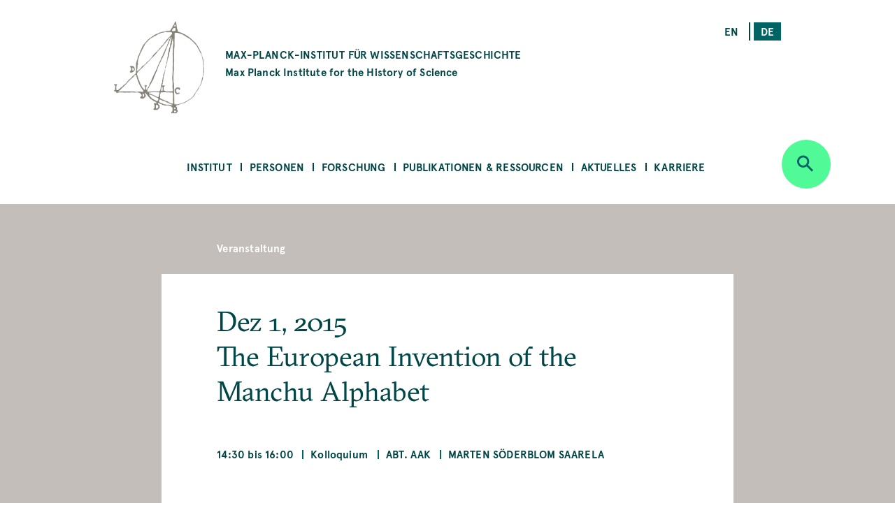

--- FILE ---
content_type: text/html; charset=UTF-8
request_url: https://www.mpiwg-berlin.mpg.de/de/content/european-invention-manchu-alphabet
body_size: 51861
content:
<!DOCTYPE html>
<html  lang="de" dir="ltr" prefix="content: http://purl.org/rss/1.0/modules/content/  dc: http://purl.org/dc/terms/  foaf: http://xmlns.com/foaf/0.1/  og: http://ogp.me/ns#  rdfs: http://www.w3.org/2000/01/rdf-schema#  schema: http://schema.org/  sioc: http://rdfs.org/sioc/ns#  sioct: http://rdfs.org/sioc/types#  skos: http://www.w3.org/2004/02/skos/core#  xsd: http://www.w3.org/2001/XMLSchema# ">
  <head>
    <meta charset="utf-8" />
<noscript><style>form.antibot * :not(.antibot-message) { display: none !important; }</style>
</noscript><script>var _paq = _paq || [];(function(){var u=(("https:" == document.location.protocol) ? "https://piwik.mpiwg-berlin.mpg.de/" : "http://piwik.mpiwg-berlin.mpg.de/");_paq.push(["setSiteId", "1"]);_paq.push(["setTrackerUrl", u+"matomo.php"]);_paq.push(["setDoNotTrack", 1]);_paq.push(["trackPageView"]);_paq.push(["setIgnoreClasses", ["no-tracking","colorbox"]]);_paq.push(["enableLinkTracking"]);var d=document,g=d.createElement("script"),s=d.getElementsByTagName("script")[0];g.type="text/javascript";g.defer=true;g.async=true;g.src=u+"matomo.js";s.parentNode.insertBefore(g,s);})();</script>
<meta name="Generator" content="Drupal 8 (https://www.drupal.org)" />
<meta name="MobileOptimized" content="width" />
<meta name="HandheldFriendly" content="true" />
<meta name="viewport" content="width=device-width, initial-scale=1.0" />
<link rel="shortcut icon" href="/themes/custom/mpiwg_theme/favicon.ico" type="image/vnd.microsoft.icon" />
<link rel="alternate" hreflang="en" href="https://www.mpiwg-berlin.mpg.de/content/european-invention-manchu-alphabet" />
<link rel="alternate" hreflang="de" href="https://www.mpiwg-berlin.mpg.de/de/content/european-invention-manchu-alphabet" />
<link rel="canonical" href="https://www.mpiwg-berlin.mpg.de/de/content/european-invention-manchu-alphabet" />
<link rel="shortlink" href="https://www.mpiwg-berlin.mpg.de/de/node/2116" />
<link rel="revision" href="https://www.mpiwg-berlin.mpg.de/de/content/european-invention-manchu-alphabet" />
<script>window.a2a_config=window.a2a_config||{};a2a_config.callbacks=[];a2a_config.overlays=[];a2a_config.templates={};</script>

    <title>The European Invention of the Manchu Alphabet | MPIWG</title>
    <link rel="stylesheet" media="all" href="/sites/default/files/css/css_oAerfnwF--juS5yD77bUJ5I3Vmf7Xi7RelEptgwxyyk.css" />
<link rel="stylesheet" media="all" href="//addtocalendar.com/atc/1.5/atc-base.css" />
<link rel="stylesheet" media="all" href="/sites/default/files/css/css_y5KBpQJAWTqezs_vw46X9b5kXITlSJMvQzRegdEuLcU.css" />
<link rel="stylesheet" media="all" href="/sites/default/files/css/css_DsnGw8rLZ-wOUxU2OCIO99gMM49WOZ5_zVHdnp6AeO8.css" />

    
<!--[if lte IE 8]>
<script src="/sites/default/files/js/js_VtafjXmRvoUgAzqzYTA3Wrjkx9wcWhjP0G4ZnnqRamA.js"></script>
<![endif]-->

  </head>
  <body class="path-node page-node-type-event">
    <a href="#main-content" class="visually-hidden focusable skip-link">
      Skip to main content
    </a>
    
      <div class="dialog-off-canvas-main-canvas" data-off-canvas-main-canvas>
    

<main>
  
<section class="completeheaders">
  <div class="stage page-header">
    <div class="grid">
      <header class="logo-type col-11_md-10_sm-11">
        <a href="https://www.mpiwg-berlin.mpg.de/de" class="grid-middle-noGutter">

          <div class="col-3">
            <img src="/themes/custom/mpiwg_theme/logo.png" />
          </div>

          <h4 class="col-9 ">
                      MAX-PLANCK-INSTITUT FÜR WISSENSCHAFTSGESCHICHTE
            <span class="text-notransform logo-name-en">Max Planck Institute for the History of Science</span>
          </h4>
        </a>
      </header>

      <div class="list__links text-right col-3_md-4_sm-0_xs-0">
  <section class="language-switcher-language-url block block-language block-language-blocklanguage-interface clearfix block-scroll" id="block-mpiwg-theme-languageswitcher" role="navigation" data-block-id="" data-sticky-label="Language switcher">
  
    

      <ul class="links"><li hreflang="en" data-drupal-link-system-path="node/2116" class="en"><a href="/content/european-invention-manchu-alphabet" class="language-link" hreflang="en" data-drupal-link-system-path="node/2116">en</a></li><li hreflang="de" data-drupal-link-system-path="node/2116" class="de is-active"><a href="/de/content/european-invention-manchu-alphabet" class="language-link active is-active" hreflang="de" data-drupal-link-system-path="node/2116">de</a></li></ul>
    </section>

</div>
    </div>
  </div>
</section>
  <nav id="navbar" role="banner">
  <div class="stage">
    <div class="navbar-header">
      <div class="mobile-language">
  <section class="language-switcher-language-url block block-language block-language-blocklanguage-interface clearfix block-scroll" id="block-mpiwg-theme-languageswitcher" role="navigation" data-block-id="" data-sticky-label="Language switcher">
  
    

      <ul class="links"><li hreflang="en" data-drupal-link-system-path="node/2116" class="en"><a href="/content/european-invention-manchu-alphabet" class="language-link" hreflang="en" data-drupal-link-system-path="node/2116">en</a></li><li hreflang="de" data-drupal-link-system-path="node/2116" class="de is-active"><a href="/de/content/european-invention-manchu-alphabet" class="language-link active is-active" hreflang="de" data-drupal-link-system-path="node/2116">de</a></li></ul>
    </section>

</div>
      
    </div>

              
  <section id="block-mpiwg-theme-ultimenumainnavigation" data-block-id="" class="block block-ultimenu block-ultimenu-blockultimenu-main clearfix block-scroll" data-sticky-label="Ultimenu: Main navigation">
  
    

      
<ul id="ultimenu-main" data-ultimenu="main" class="ultimenu ultimenu--main ultimenu--htb ultimenu--horizontal ultimenu--basic menu nav navbar-nav"><li class="ultimenu__item uitem has-ultimenu"><a href="/de/institut" class="ultimenu__link" target="" data-drupal-link-system-path="node/4392">Institut</a><section class="ultimenu__flyout"><div class="ultimenu__flyout__item"><section id="block-institute" data-block-id="" class="block block-block-content block-block-content8bcdeb47-6e27-4f41-8f25-ae81cf897232 huge-module block-scroll" data-sticky-label="Institut"><div class='content_lists'><header class=""><h3 class="color-grey100 block-title">Institut</h3></header><section class=" "><p>Das MPIWG in Berlin ist eines von mehr als 80 Forschungsinstituten der MPG und wurde 1994 gegründet. Auf der Grundlage einer historischen Epistemologie wird untersucht, wie sich neue Kategorien des Denkens, des Beweisens und der Erfahrung in der Geschichte herausgebildet haben.</p></section></div></section><div class="ultimenusub ultimenusub--main-institut form-group"><ul class="menu nav navbar-nav"><li><a href="/de/institut/ueber-das-institut" class="internal" data-drupal-link-system-path="node/1">Über das Institut</a></li><li><a href="/de/institut/ueber-die-max-planck-gesellschaft" class="internal" target="" data-drupal-link-system-path="node/7615">Über die Max-Planck-Gesellschaft</a></li><li><a href="/de/library" class="internal" target="" data-drupal-link-system-path="node/12">Bibliothek</a></li><li><a href="/de/institut/gleichstellung" class="internal" target="" data-drupal-link-system-path="node/14">Gleichstellung</a></li><li><a href="/de/institut/schwerbehinderung" class="internal" target="" data-drupal-link-system-path="node/7822">Schwerbehinderung</a></li><li><a href="/de/node/14702" class="internal" target="" data-drupal-link-system-path="node/14702">Nachhaltigkeit</a></li><li><a href="/de/institut/anfahrt" class="internal" target="" data-drupal-link-system-path="node/4181">Anfahrt</a></li><li><a href="/de/institut/kontakt" class="internal" target="" data-drupal-link-system-path="node/971">Kontakt </a></li></ul></div></div></section></li><li class="ultimenu__item uitem has-ultimenu"><a href="/de/personen" class="ultimenu__link" target="" data-drupal-link-system-path="node/4393">Personen</a><section class="ultimenu__flyout"><div class="ultimenu__flyout__item"><section id="block-people" data-block-id="" class="block block-block-content block-block-content31bb1225-8320-4918-b760-37a485c108f9 huge-module block-scroll" data-sticky-label="Personen"><div class='content_lists'><header class=""><h3 class="color-grey100 block-title">Personen</h3></header><section class=" "><p>Zum Max-Planck-Institut für Wissenschaftsgeschichte gehören Wissenschaftler*innen und Mitarbeiter*innen aus allen Abteilungen und Forschungsgruppen sowie das Verwaltungsteam, der IT-Support, die Bibliothek, die Digital-Humanities-Gruppe, und das Wissenschaftskommunikation- und -management Team.</p></section></div></section><div class="ultimenusub ultimenusub--main-personen form-group"><ul class="menu nav navbar-nav"><li><a href="/de/personen/mitarbeiterinnen-und-mitarbeiter" class="internal" target="" data-drupal-link-system-path="node/3331">Mitarbeiterinnen &amp; Mitarbeiter</a></li><li><a href="/de/personen/artists-in-residence" class="internal" target="" data-drupal-link-system-path="node/1825">Artists in Residence</a></li><li><a href="/de/personen/journalists-in-residence" class="internal" target="" data-drupal-link-system-path="node/1826">Journalists in Residence</a></li><li><a href="/de/personen/alumni?start=2015-09-01&amp;end=2030-08-31" class="internal" target="" data-drupal-link-query="{&quot;end&quot;:&quot;2030-08-31&quot;,&quot;start&quot;:&quot;2015-09-01&quot;}" data-drupal-link-system-path="node/4029">Alumni (Seit 2015)</a></li></ul></div></div></section></li><li class="ultimenu__item uitem has-ultimenu"><a href="/de/forschung" class="ultimenu__link" target="" data-drupal-link-system-path="node/4394">Forschung</a><section class="ultimenu__flyout"><div class="ultimenu__flyout__item"><section id="block-research" data-block-id="" class="block block-block-content block-block-content1d6dea6d-256d-41f8-8027-09595f0fa25c huge-module block-scroll" data-sticky-label="Forschung"><div class='content_lists'><header class=""><h3 class="color-grey100 block-title">Forschung</h3></header><section class=" "><p>Das Max-Planck-Institut für Wissenschaftsgeschichte umfasst drei Abteilungen unter der Leitung von Etienne Benson und Dagmar Schäfer.</p><p>&nbsp;</p><p>Außerdem gibt es Forschungsgruppen, mit jeweils einem/r Nachwuchsgruppenleiter*in an der Spitze.</p><p>&nbsp;</p><p>Zu dem Institut gehört auch eine Digital-Humanities-Gruppe, und es unterhält darüber hinaus Kooperationen in Forschung und Lehre mit anderen Instituten auf der ganzen Welt.</p></section></div></section><div class="ultimenusub ultimenusub--main-forschung form-group"><ul class="menu nav navbar-nav"><li><a href="/de/forschung/abteilung/knowledge-systems-collective-life" class="internal" target="" title="Abteilung KSCL" data-drupal-link-system-path="node/8862">Abt: Knowledge Systems and Collective Life </a></li><li><a href="/de/forschung/abteilung/artifacts-action-knowledge" class="internal" target="" title="Abteilung AAK" data-drupal-link-system-path="node/6">Abt: Artifacts, Action, Knowledge</a></li><li><a href="" class="divider internal" target="" title="Research Groups">RGs</a></li><li><a href="/de/node/15303" class="internal" target="" data-drupal-link-system-path="node/15303">FG: Astral Sciences in Trans-Regional Asia (ASTRA)</a></li><li><a href="/de/node/6562" class="internal" target="" data-drupal-link-system-path="node/6562">FG: China im Weltsystem der Wissenschaft</a></li><li><a href="/de/node/5071" class="internal" target="" title="Max-Planck-Forschungsgruppe" data-drupal-link-system-path="node/5071">FG: Premodern Sciences of Soul &amp; Body</a></li><li><a href="" class="divider internal" target="">-</a></li><li><a href="/de/node/18" class="internal" target="" data-drupal-link-system-path="node/18">Digital Humanities Team</a></li><li><a href="/de/research/departments/imprs" class="internal" target="" data-drupal-link-system-path="node/7929">International Max Planck Research School</a></li><li><a href="/de/kooperationen" class="internal" target="" data-drupal-link-system-path="node/19">Kooperationen</a></li><li><a href="/de/forschung/doktoranden" class="internal" target="" title="Predoctoral Fellows" data-drupal-link-system-path="node/4039">Doktorand*innen</a></li><li><a href="/de/node/4105" class="internal" target="" data-drupal-link-system-path="node/4105">Alle Projekte</a></li><li><a href="/de/forschung/archiv" class="internal" target="" data-drupal-link-system-path="node/2832">Ehemalige Abteilungen &amp; Forschungsgruppen </a></li></ul></div></div></section></li><li class="ultimenu__item uitem has-ultimenu"><a href="/de/publikationen-ressourcen" class="ultimenu__link" target="" data-drupal-link-system-path="node/4405">Publikationen &amp; Ressourcen</a><section class="ultimenu__flyout"><div class="ultimenu__flyout__item"><section id="block-publicationsandresources" data-block-id="" class="block block-block-content block-block-contentfc16010b-2f26-469f-8d3e-6a0ee47dabc2 huge-module block-scroll" data-sticky-label="Publikationen &amp; Ressourcen"><div class='content_lists'><header class=""><h3 class="color-grey100 block-title">Publikationen &amp; Ressourcen</h3></header><section class=" "><p>Das MPIWG stellt in dieser Rubrik Forschungsergebnisse der wissenschaftlichen und allgemeinen Öffentlichkeit bereit und macht elektronische Quellen aus der Wissenschaftsgeschichte zugänglich.</p><p>&nbsp;</p><p>Sie ist eine Plattform für laufende Forschungsprojekte, die digitale Werkzeuge entwickeln und informiert über die Open-Access-Policy des Instituts.</p><p>&nbsp;</p><p>Die Forschungsergebnisse des Instituts werden der breiten Öffentlichkeit auch durch Feature Stories und Mediatheksbeiträgen zugänglich gemacht.</p></section></div></section><div class="ultimenusub ultimenusub--main-publikationen--ressourcen form-group"><ul class="menu nav navbar-nav"><li><a href="/de/publikationen-ressourcen/publikationen" class="internal" target="" title="Books, Articles, and Preprints" data-drupal-link-system-path="node/4000">Publikationen</a></li><li><a href="/de/publikationen-ressourcen/digitale-ressourcen" class="internal" target="" data-drupal-link-system-path="node/3840">Digitale Ressourcen</a></li><li><a href="/de/publikationen-ressourcen/mediathek" class="internal" target="" data-drupal-link-system-path="node/3131">Mediathek</a></li><li><a href="/de/publikationen-ressourcen/arbeitsberichte" class="internal" target="" data-drupal-link-system-path="node/978">Arbeitsberichte</a></li><li><a href="/de/publikationen-ressourcen/featurestories" class="internal" target="" data-drupal-link-system-path="node/4006">Feature Stories</a></li><li><a href="/de/open-access-FAQs" class="internal" target="" data-drupal-link-system-path="node/28">Über Open Access</a></li></ul></div></div></section></li><li class="ultimenu__item uitem has-ultimenu"><a href="/de/aktuelles" class="ultimenu__link" target="" data-drupal-link-system-path="node/4406">Aktuelles</a><section class="ultimenu__flyout"><div class="ultimenu__flyout__item"><section id="block-newsandevents" data-block-id="" class="block block-block-content block-block-content199bbce7-e5ee-42fe-8de8-d353c09c59a3 huge-module block-scroll" data-sticky-label="Aktuelles"><div class='content_lists'><header class=""><h3 class="color-grey100 block-title">Aktuelles</h3></header><section class=" "><p>Das Max-Planck-Institut für Wissenschaftsgeschichte veröffentlicht aktuelle Nachrichten, unter anderem Calls for Papers, Stellenangebote und Stipendienausschreibungen. Die Rubrik zu Presse und Medien informiert über die nationale und internationale Medienrepräsentanz des MPIWG und über eigene Pressemitteilungen. Informationen zu unseren öffentlichen Veranstaltungen wie Kolloquien, Seminaren und Workshops finden Sie auf unserer Veranstaltungsseite.</p></section></div></section><div class="ultimenusub ultimenusub--main-aktuelles form-group"><ul class="menu nav navbar-nav"><li><a href="/de/aktuelles/veranstaltungen" class="internal" target="" data-drupal-link-system-path="node/3207">Veranstaltungen</a></li><li><a href="/de/aktuelles/nachrichten" class="internal" target="" data-drupal-link-system-path="node/4023">Nachrichten</a></li><li><a href="/de/aktuelles/medien-presse/pressemitteilungen" class="internal" target="" data-drupal-link-system-path="node/2882">Pressemitteilungen</a></li><li><a href="/de/aktuelles/medien-presse/in-den-medien" class="internal" target="" title="Medien" data-drupal-link-system-path="node/2880">In den Medien</a></li></ul></div></div></section></li><li class="ultimenu__item uitem has-ultimenu"><a href="/de/aktuelles/karriere" class="ultimenu__link" target="" data-drupal-link-system-path="node/12826">Karriere</a><section class="ultimenu__flyout"><div class="ultimenu__flyout__item"><section id="block-career" data-block-id="" class="block block-block-content block-block-content08eca134-5f80-4510-b763-7a127e688cb5 huge-module block-scroll" data-sticky-label="Karriere"><div class='content_lists'><header class=""><h3 class="color-grey100 block-title">Karriere</h3></header><section class=" "><div class="contextual-region paragraph paragraph--type--text paragraph--view-mode--default"><div class="field field--name-field-text field--type-text-long field--label-hidden"><div class="field--item"><div class="contextual-region paragraph paragraph--type--text paragraph--view-mode--default"><div class="field field--name-field-text field--type-text-long field--label-hidden"><div class="field--item"><div class="contextual-region paragraph paragraph--type--text paragraph--view-mode--default"><div class="field field--name-field-text field--type-text-long field--label-hidden"><div class="field--item"><div class="contextual-region paragraph paragraph--type--text paragraph--view-mode--default"><div class="field field--name-field-text field--type-text-long field--label-hidden"><div class="field--item"><div class="contextual-region paragraph paragraph--type--text paragraph--view-mode--default"><div class="field field--name-field-text field--type-text-long field--label-hidden"><div class="field--item"><div class="contextual-region paragraph paragraph--type--text paragraph--view-mode--default"><div class="field field--name-field-text field--type-text-long field--label-hidden"><div class="field--item"><p class="text-align-left">Das MPIWG stellt in dieser Rubrik vor, welche unterschiedlichen Möglichkeiten es für eine Tätigkeit gibt. Sie informiert über aktuelle Ausschreibungen für Stellen und Stipendien, erläutert die Rahmenbedingungen der einzelnen Tätigkeitsprofile, stellt Sonderprogramme vor und beschreibt das professionelle Arbeitsumfeld am Institut.</p></div></div></div></div></div></div></div></div></div></div></div></div></div></div></div></div></div></div></section></div></section><div class="ultimenusub ultimenusub--main-karriere form-group"><ul class="menu nav navbar-nav"><li><a href="/de/aktuelles/karriere/stellenangebote" class="internal" target="" data-drupal-link-system-path="node/3">Stipendien und Stellenangebote </a></li><li><a href="" class="divider internal" target="">–</a></li><li><a href="/de/aktuelles/karriere/stellen" class="internal" target="" data-drupal-link-system-path="node/15076">Über Stellen am Institut </a></li><li><a href="/de/aktuelles/karriere/stipendienprogramm" class="internal" target="" data-drupal-link-system-path="node/15218">Stipendienprogramm</a></li><li><a href="/de/aktuelles/karriere/forschungsaufenthalte" class="internal" target="" data-drupal-link-system-path="node/15219">Forschungsaufenthalte</a></li><li><a href="/de/aktuelles/karriere/journalist-programm" class="internal" target="" data-drupal-link-system-path="node/15220"> Journalist-in-Residence Fellowships</a></li><li><a href="/de/aktuelles/karriere/artist-programm" class="internal" target="" data-drupal-link-system-path="node/15221">Artist-in-Residence Fellowships </a></li><li><a href="" class="divider internal" target="">–</a></li><li><a href="/de/aktuelles/karriere/arbeiten-am-mpiwg" class="internal" target="" data-drupal-link-system-path="node/15222">Arbeiten am MPIWG</a></li></ul></div></div></section></li></ul>
    </section>


    
          <div class="button_round--description">
        <button id="search-modal-trigger" class="button button_round bg-neongruen" data-toggle="dropdown" aria-label="Open search" aria-expanded="false">
          <i class="icon-lupe" aria-hidden="true"></i>
        </button>
      </div>
      <nav id="search-dropdown" class="nav_accordeon nav_search-and-keywords font-apercu search-dropdown search-dropdown--hidden" aria-labelledby="dLabel">
        <div class="search-and-keywords-inner">
          <div class="nav_accordeon__list bg-neongruen color-dunkelgruen">
            
  
<div class="views-element-container block block-views block-views-blocksearch-and-keywords-search-and-keywords-block" id="block-views-block-search-and-keywords-search-and-keywords-block" data-block-id="" data-sticky-label="Search and Keywords">
  
    <div class="grid-center">
    <div class="col-10">
      <h2>Search and Keywords</h2>
    </div>
  </div>
    

  	<div class="form-group"><div class="view clearfix view-search-and-keywords view-id-search_and_keywords view-display-id-search_and_keywords_block js-view-dom-id-a28d3ebd950888762487233969783993d3dd11ff84e75c9b20757b4ec8fc156d">
  
    
  
      <div class="view-filters">
      <form class="views-exposed-form bef-exposed-form grid-center" data-drupal-selector="views-exposed-form-search-and-keywords-search-and-keywords-block" action="/de/content/european-invention-manchu-alphabet" method="get" id="views-exposed-form-search-and-keywords-search-and-keywords-block" accept-charset="UTF-8">
  <div class="col-7_xs-8 form-item js-form-item form-type-search-api-autocomplete js-form-type-search-api-autocomplete form-item-search-api-fulltext js-form-item-search-api-fulltext form-no-label">
  
  
  
  <input placeholder="Search" data-drupal-selector="edit-search-api-fulltext" data-search-api-autocomplete-search="search_and_keywords_1" class="form-autocomplete form-text" data-autocomplete-path="/de/search_api_autocomplete/search_and_keywords_1?display=search_and_keywords_block&amp;arguments%5B0%5D&amp;filter=search_api_fulltext" type="text" id="edit-search-api-fulltext" name="search_api_fulltext" value="" size="30" maxlength="128" />

    
  
  </div>
<div class="col-3_xs-2"><div class="button button-search button_square bg-dunkelgruen color-neongruen"><i class="icon-lupe"></i></div></div><div class="col-10 form-item js-form-item form-type-select js-form-type-select form-item-bundle-item js-form-item-bundle-item">
      <label for="edit-bundle-item" class="control-label">Type</label>
  
  
  
  <div class="select-wrapper"><select data-drupal-selector="edit-bundle-item" id="edit-bundle-item" name="bundle_item" class="form-select form-control"><option
            value="All" selected="selected">- Alle -</option><option
            value="event">Veranstaltung</option><option
            value="article">Article</option><option
            value="book">Book</option><option
            value="department_research_groups">Department and Research Groups</option><option
            value="feature_story">Feature Story</option><option
            value="job_position">Job Position</option><option
            value="news">Aktuelles</option><option
            value="page">Page</option><option
            value="podcast">Podcast</option><option
            value="preprint">Preprint</option><option
            value="project">Project</option><option
            value="research_report">Research Report</option><option
            value="video">Video</option><option
            value="website">Website</option><option
            value="scholar_profile">Profile</option></select></div>

    
  
  </div>
<div class="col-5_md-5_xs-10 fieldgroup form-composite js-form-item form-item js-form-wrapper form-wrapper fieldset" data-drupal-selector="edit-sm-aggregated-field" id="edit-sm-aggregated-field--wrapper">
      <h5 class="fieldset-legend pad_bottom-S">
    Disciplinary groups
  </h5>

      <div id="edit-sm-aggregated-field" class="form-checkboxes">                  <div class="form-item js-form-item form-type-checkbox js-form-type-checkbox form-item-sm-aggregated-field-1 js-form-item-sm-aggregated-field-1">
  
  
  
  <input class="col-5_md-5_xs-10 form-checkbox" data-drupal-selector="edit-sm-aggregated-field-1" type="checkbox" id="edit-sm-aggregated-field-1" name="sm_aggregated_field[1]" value="1" />

        <label for="edit-sm-aggregated-field-1" class="control-label option">Chemical &amp; Physical Sciences</label>
  
  
  </div>

                    <div class="form-item js-form-item form-type-checkbox js-form-type-checkbox form-item-sm-aggregated-field-2 js-form-item-sm-aggregated-field-2">
  
  
  
  <input class="col-5_md-5_xs-10 form-checkbox" data-drupal-selector="edit-sm-aggregated-field-2" type="checkbox" id="edit-sm-aggregated-field-2" name="sm_aggregated_field[2]" value="2" />

        <label for="edit-sm-aggregated-field-2" class="control-label option">Earth &amp; Environmental Sciences</label>
  
  
  </div>

                    <div class="form-item js-form-item form-type-checkbox js-form-type-checkbox form-item-sm-aggregated-field-4 js-form-item-sm-aggregated-field-4">
  
  
  
  <input class="col-5_md-5_xs-10 form-checkbox" data-drupal-selector="edit-sm-aggregated-field-4" type="checkbox" id="edit-sm-aggregated-field-4" name="sm_aggregated_field[4]" value="4" />

        <label for="edit-sm-aggregated-field-4" class="control-label option">Human &amp; Social Sciences</label>
  
  
  </div>

                    <div class="form-item js-form-item form-type-checkbox js-form-type-checkbox form-item-sm-aggregated-field-5 js-form-item-sm-aggregated-field-5">
  
  
  
  <input class="col-5_md-5_xs-10 form-checkbox" data-drupal-selector="edit-sm-aggregated-field-5" type="checkbox" id="edit-sm-aggregated-field-5" name="sm_aggregated_field[5]" value="5" />

        <label for="edit-sm-aggregated-field-5" class="control-label option">Life Sciences</label>
  
  
  </div>

                    <div class="form-item js-form-item form-type-checkbox js-form-type-checkbox form-item-sm-aggregated-field-6 js-form-item-sm-aggregated-field-6">
  
  
  
  <input class="col-5_md-5_xs-10 form-checkbox" data-drupal-selector="edit-sm-aggregated-field-6" type="checkbox" id="edit-sm-aggregated-field-6" name="sm_aggregated_field[6]" value="6" />

        <label for="edit-sm-aggregated-field-6" class="control-label option">Mathematics</label>
  
  
  </div>

                    <div class="form-item js-form-item form-type-checkbox js-form-type-checkbox form-item-sm-aggregated-field-7 js-form-item-sm-aggregated-field-7">
  
  
  
  <input class="col-5_md-5_xs-10 form-checkbox" data-drupal-selector="edit-sm-aggregated-field-7" type="checkbox" id="edit-sm-aggregated-field-7" name="sm_aggregated_field[7]" value="7" />

        <label for="edit-sm-aggregated-field-7" class="control-label option">Medicine &amp; Health</label>
  
  
  </div>

                    <div class="form-item js-form-item form-type-checkbox js-form-type-checkbox form-item-sm-aggregated-field-8 js-form-item-sm-aggregated-field-8">
  
  
  
  <input class="col-5_md-5_xs-10 form-checkbox" data-drupal-selector="edit-sm-aggregated-field-8" type="checkbox" id="edit-sm-aggregated-field-8" name="sm_aggregated_field[8]" value="8" />

        <label for="edit-sm-aggregated-field-8" class="control-label option">Natural Philosophy</label>
  
  
  </div>

                    <div class="form-item js-form-item form-type-checkbox js-form-type-checkbox form-item-sm-aggregated-field-9 js-form-item-sm-aggregated-field-9">
  
  
  
  <input class="col-5_md-5_xs-10 form-checkbox" data-drupal-selector="edit-sm-aggregated-field-9" type="checkbox" id="edit-sm-aggregated-field-9" name="sm_aggregated_field[9]" value="9" />

        <label for="edit-sm-aggregated-field-9" class="control-label option">Technology</label>
  
  
  </div>

      </div>

    </div>
<div class="col-5_md-5_xs-10 fieldgroup form-composite js-form-item form-item js-form-wrapper form-wrapper fieldset" data-drupal-selector="edit-sm-aggregated-field-1" id="edit-sm-aggregated-field-1--2--wrapper">
      <h5 class="fieldset-legend pad_bottom-S">
    Perspectives and Methods
  </h5>

      <div id="edit-sm-aggregated-field-1--2" class="form-checkboxes">                  <div class="form-item js-form-item form-type-checkbox js-form-type-checkbox form-item-sm-aggregated-field-1-10 js-form-item-sm-aggregated-field-1-10">
  
  
  
  <input class="col-5_md-5_xs-10 form-checkbox" data-drupal-selector="edit-sm-aggregated-field-1-10" type="checkbox" id="edit-sm-aggregated-field-1-10" name="sm_aggregated_field_1[10]" value="10" />

        <label for="edit-sm-aggregated-field-1-10" class="control-label option">Anthropocene</label>
  
  
  </div>

                    <div class="form-item js-form-item form-type-checkbox js-form-type-checkbox form-item-sm-aggregated-field-1-11 js-form-item-sm-aggregated-field-1-11">
  
  
  
  <input class="col-5_md-5_xs-10 form-checkbox" data-drupal-selector="edit-sm-aggregated-field-1-11" type="checkbox" id="edit-sm-aggregated-field-1-11" name="sm_aggregated_field_1[11]" value="11" />

        <label for="edit-sm-aggregated-field-1-11" class="control-label option">Archives &amp; Collecting</label>
  
  
  </div>

                    <div class="form-item js-form-item form-type-checkbox js-form-type-checkbox form-item-sm-aggregated-field-1-12 js-form-item-sm-aggregated-field-1-12">
  
  
  
  <input class="col-5_md-5_xs-10 form-checkbox" data-drupal-selector="edit-sm-aggregated-field-1-12" type="checkbox" id="edit-sm-aggregated-field-1-12" name="sm_aggregated_field_1[12]" value="12" />

        <label for="edit-sm-aggregated-field-1-12" class="control-label option">Digital Humanities</label>
  
  
  </div>

                    <div class="form-item js-form-item form-type-checkbox js-form-type-checkbox form-item-sm-aggregated-field-1-13 js-form-item-sm-aggregated-field-1-13">
  
  
  
  <input class="col-5_md-5_xs-10 form-checkbox" data-drupal-selector="edit-sm-aggregated-field-1-13" type="checkbox" id="edit-sm-aggregated-field-1-13" name="sm_aggregated_field_1[13]" value="13" />

        <label for="edit-sm-aggregated-field-1-13" class="control-label option">Gender</label>
  
  
  </div>

                    <div class="form-item js-form-item form-type-checkbox js-form-type-checkbox form-item-sm-aggregated-field-1-14 js-form-item-sm-aggregated-field-1-14">
  
  
  
  <input class="col-5_md-5_xs-10 form-checkbox" data-drupal-selector="edit-sm-aggregated-field-1-14" type="checkbox" id="edit-sm-aggregated-field-1-14" name="sm_aggregated_field_1[14]" value="14" />

        <label for="edit-sm-aggregated-field-1-14" class="control-label option">Globalization</label>
  
  
  </div>

                    <div class="form-item js-form-item form-type-checkbox js-form-type-checkbox form-item-sm-aggregated-field-1-15 js-form-item-sm-aggregated-field-1-15">
  
  
  
  <input class="col-5_md-5_xs-10 form-checkbox" data-drupal-selector="edit-sm-aggregated-field-1-15" type="checkbox" id="edit-sm-aggregated-field-1-15" name="sm_aggregated_field_1[15]" value="15" />

        <label for="edit-sm-aggregated-field-1-15" class="control-label option">Imperialism</label>
  
  
  </div>

                    <div class="form-item js-form-item form-type-checkbox js-form-type-checkbox form-item-sm-aggregated-field-1-16 js-form-item-sm-aggregated-field-1-16">
  
  
  
  <input class="col-5_md-5_xs-10 form-checkbox" data-drupal-selector="edit-sm-aggregated-field-1-16" type="checkbox" id="edit-sm-aggregated-field-1-16" name="sm_aggregated_field_1[16]" value="16" />

        <label for="edit-sm-aggregated-field-1-16" class="control-label option">Language</label>
  
  
  </div>

                    <div class="form-item js-form-item form-type-checkbox js-form-type-checkbox form-item-sm-aggregated-field-1-17 js-form-item-sm-aggregated-field-1-17">
  
  
  
  <input class="col-5_md-5_xs-10 form-checkbox" data-drupal-selector="edit-sm-aggregated-field-1-17" type="checkbox" id="edit-sm-aggregated-field-1-17" name="sm_aggregated_field_1[17]" value="17" />

        <label for="edit-sm-aggregated-field-1-17" class="control-label option">Material Culture</label>
  
  
  </div>

                    <div class="form-item js-form-item form-type-checkbox js-form-type-checkbox form-item-sm-aggregated-field-1-18 js-form-item-sm-aggregated-field-1-18">
  
  
  
  <input class="col-5_md-5_xs-10 form-checkbox" data-drupal-selector="edit-sm-aggregated-field-1-18" type="checkbox" id="edit-sm-aggregated-field-1-18" name="sm_aggregated_field_1[18]" value="18" />

        <label for="edit-sm-aggregated-field-1-18" class="control-label option">Media</label>
  
  
  </div>

                    <div class="form-item js-form-item form-type-checkbox js-form-type-checkbox form-item-sm-aggregated-field-1-19 js-form-item-sm-aggregated-field-1-19">
  
  
  
  <input class="col-5_md-5_xs-10 form-checkbox" data-drupal-selector="edit-sm-aggregated-field-1-19" type="checkbox" id="edit-sm-aggregated-field-1-19" name="sm_aggregated_field_1[19]" value="19" />

        <label for="edit-sm-aggregated-field-1-19" class="control-label option">Observation &amp; Experiment</label>
  
  
  </div>

                    <div class="form-item js-form-item form-type-checkbox js-form-type-checkbox form-item-sm-aggregated-field-1-20 js-form-item-sm-aggregated-field-1-20">
  
  
  
  <input class="col-5_md-5_xs-10 form-checkbox" data-drupal-selector="edit-sm-aggregated-field-1-20" type="checkbox" id="edit-sm-aggregated-field-1-20" name="sm_aggregated_field_1[20]" value="20" />

        <label for="edit-sm-aggregated-field-1-20" class="control-label option">Philosophy</label>
  
  
  </div>

                    <div class="form-item js-form-item form-type-checkbox js-form-type-checkbox form-item-sm-aggregated-field-1-21 js-form-item-sm-aggregated-field-1-21">
  
  
  
  <input class="col-5_md-5_xs-10 form-checkbox" data-drupal-selector="edit-sm-aggregated-field-1-21" type="checkbox" id="edit-sm-aggregated-field-1-21" name="sm_aggregated_field_1[21]" value="21" />

        <label for="edit-sm-aggregated-field-1-21" class="control-label option">Politics</label>
  
  
  </div>

                    <div class="form-item js-form-item form-type-checkbox js-form-type-checkbox form-item-sm-aggregated-field-1-22 js-form-item-sm-aggregated-field-1-22">
  
  
  
  <input class="col-5_md-5_xs-10 form-checkbox" data-drupal-selector="edit-sm-aggregated-field-1-22" type="checkbox" id="edit-sm-aggregated-field-1-22" name="sm_aggregated_field_1[22]" value="22" />

        <label for="edit-sm-aggregated-field-1-22" class="control-label option">Practical Knowledge</label>
  
  
  </div>

                    <div class="form-item js-form-item form-type-checkbox js-form-type-checkbox form-item-sm-aggregated-field-1-23 js-form-item-sm-aggregated-field-1-23">
  
  
  
  <input class="col-5_md-5_xs-10 form-checkbox" data-drupal-selector="edit-sm-aggregated-field-1-23" type="checkbox" id="edit-sm-aggregated-field-1-23" name="sm_aggregated_field_1[23]" value="23" />

        <label for="edit-sm-aggregated-field-1-23" class="control-label option">Rationality</label>
  
  
  </div>

                    <div class="form-item js-form-item form-type-checkbox js-form-type-checkbox form-item-sm-aggregated-field-1-24 js-form-item-sm-aggregated-field-1-24">
  
  
  
  <input class="col-5_md-5_xs-10 form-checkbox" data-drupal-selector="edit-sm-aggregated-field-1-24" type="checkbox" id="edit-sm-aggregated-field-1-24" name="sm_aggregated_field_1[24]" value="24" />

        <label for="edit-sm-aggregated-field-1-24" class="control-label option">Religion</label>
  
  
  </div>

                    <div class="form-item js-form-item form-type-checkbox js-form-type-checkbox form-item-sm-aggregated-field-1-25 js-form-item-sm-aggregated-field-1-25">
  
  
  
  <input class="col-5_md-5_xs-10 form-checkbox" data-drupal-selector="edit-sm-aggregated-field-1-25" type="checkbox" id="edit-sm-aggregated-field-1-25" name="sm_aggregated_field_1[25]" value="25" />

        <label for="edit-sm-aggregated-field-1-25" class="control-label option">Sound</label>
  
  
  </div>

                    <div class="form-item js-form-item form-type-checkbox js-form-type-checkbox form-item-sm-aggregated-field-1-26 js-form-item-sm-aggregated-field-1-26">
  
  
  
  <input class="col-5_md-5_xs-10 form-checkbox" data-drupal-selector="edit-sm-aggregated-field-1-26" type="checkbox" id="edit-sm-aggregated-field-1-26" name="sm_aggregated_field_1[26]" value="26" />

        <label for="edit-sm-aggregated-field-1-26" class="control-label option">Technology</label>
  
  
  </div>

                    <div class="form-item js-form-item form-type-checkbox js-form-type-checkbox form-item-sm-aggregated-field-1-27 js-form-item-sm-aggregated-field-1-27">
  
  
  
  <input class="col-5_md-5_xs-10 form-checkbox" data-drupal-selector="edit-sm-aggregated-field-1-27" type="checkbox" id="edit-sm-aggregated-field-1-27" name="sm_aggregated_field_1[27]" value="27" />

        <label for="edit-sm-aggregated-field-1-27" class="control-label option">Text Culture</label>
  
  
  </div>

                    <div class="form-item js-form-item form-type-checkbox js-form-type-checkbox form-item-sm-aggregated-field-1-28 js-form-item-sm-aggregated-field-1-28">
  
  
  
  <input class="col-5_md-5_xs-10 form-checkbox" data-drupal-selector="edit-sm-aggregated-field-1-28" type="checkbox" id="edit-sm-aggregated-field-1-28" name="sm_aggregated_field_1[28]" value="28" />

        <label for="edit-sm-aggregated-field-1-28" class="control-label option">Transnational</label>
  
  
  </div>

                    <div class="form-item js-form-item form-type-checkbox js-form-type-checkbox form-item-sm-aggregated-field-1-29 js-form-item-sm-aggregated-field-1-29">
  
  
  
  <input class="col-5_md-5_xs-10 form-checkbox" data-drupal-selector="edit-sm-aggregated-field-1-29" type="checkbox" id="edit-sm-aggregated-field-1-29" name="sm_aggregated_field_1[29]" value="29" />

        <label for="edit-sm-aggregated-field-1-29" class="control-label option">Visual Culture</label>
  
  
  </div>

      </div>

    </div>
	<div class="col-10 text-right form-actions form-group js-form-wrapper form-wrapper" data-drupal-selector="edit-actions" id="edit-actions"><input class="bg-dunkelgruen color-neongruen button js-form-submit form-submit" data-drupal-selector="edit-submit-search-and-keywords" type="submit" id="edit-submit-search-and-keywords" value="Apply" /></div>


</form>

    </div>
  
  
  
          </div>
</div>

</div>


          </div>
        </div>
      </nav>
      </div>
</nav>

        <section class="scroll-content">
      <div role="content" class="main-container">
          <div class = "tabs">
    <div class = "container">
      

    </div>
  </div>



<section>
    
    
    
    
        <a id = "main-content"></a>
    
  <div data-drupal-messages-fallback class="hidden"></div><article data-history-node-id="2116" class="node node--type-event node--view-mode-full clearfix">
  
    

  <div>
    <div class="content-panel-header mar_bottom-XL">
  <div class="block-region-header"><section data-block-id="9104a15b-50be-4aed-bf50-41f8e0fb601a" class="block block-ctools block-entity-viewnode clearfix block-scroll" data-sticky-label="Header">
  
    

      
<header class="stage stage__news">
  <div class="stage_wrapper grid">
    <div data-push-left="off-1" class="bg-white stage_content color-basecolor col-12">
      <div class="news__wrapper">
        <div class="h4 color-white">
          Veranstaltung
        </div>
        <h2>
          Dez 1, 2015<br />
          <span class="field field--name-title field--type-string field--label-hidden">The European Invention of the Manchu Alphabet</span>

        </h2>
        <div class="list__links">
          <ul>
                          <li class="item event-time-period"><span>14:30 bis 16:00</span></li>                        <li class="item"><span>
      Kolloquium
  </span></li>            <li class="item"><span><a href="/de/forschung/abteilung/artifacts-action-knowledge" class="internal" hreflang="de">Abt. AAK</a></span></li>             <li class="item"><span><span><a href="/people/msaarela" class="internal" hreflang="und">Marten Söderblom Saarela</a></span></span></li>           </ul>
        </div>
        <div class="list-content">
          
           <div class="field field--name-field-event-organiser field--type-entity-reference-revisions field--label-above"><div class="field--label">Organisatoren</div><ul class="list__links"><li class="field--item"><span><span><a href="/people/msiebert" class="internal" hreflang="und">Martina Siebert</a></span></span></li><li class="field--item"><span><span><a href="/people/ebrock" class="internal" hreflang="und">Emily Brock</a></span></span></li></ul></div>                                   
        <div class="field">
      <div class="field--label">Adresse</div>
      <div class="field--item"><p class="address" translate="no">
        Max-Planck-Institut für Wissenschaftsgeschichte,
        Boltzmannstraße 22,
            14195 Berlin,
    Deutschland
</p>
</div>
  </div>


  
                    
          
          
      <div class="paragraph paragraph--type--links paragraph--view-mode--default paragraph-links related_content grid-center snippet small_typography bg-grey15">
  <div class = "col-14 grid-center related-inner">
          <div class = "group_links_left col-12">
        
      
  <div class="paragraph paragraph--type--group-links paragraph--view-mode--default paragraph-links related_content grid-center snippet small_typography bg-grey15 ">
    <div class = "col-14 grid-center related-inner">
        <h5>Kontakt/Link</h5>
          <a  class="internal group-link multiline" href="/de/node/4086" >
          Programm
      </a>
    
    </div>
  </div>

  
      </div>
          </div>
</div>

  
          
        </div>
        <div class="event-share-buttons-wrapper">
          <span class="event-add-to-calendar">
            <i class="icon-calendar icon_space-right"></i>
              <span>2015-12-01T14:30:00<span class="addtocalendar" data-calendars="iCalendar, Google Calendar, Outlook, " data-secure="auto"><a class="atcb-link">SAVE IN I-CAL</a>
<var class="atc_event"><var class="atc_date_start">2015-12-01 14:30:00</var>
<var class="atc_date_end">2015-12-01 16:00:00</var>
<var class="atc_title">The European Invention of the Manchu Alphabet</var>
<var class="atc_description"></var>
<var class="atc_location"> </var>
<var class="atc_organizer">Martina SiebertEmily Brock</var>
<var class="atc_organizer_email">Martina SiebertEmily Brock</var>
<var class="atc_timezone">Europe/Berlin</var>
<var class="atc_privacy">public</var>
</var></span>
</span>


          </span>
          <span class="event-addtoany">
            <a href="#" class="button_share button bg-neongruen" role="button" aria-expanded="false" aria-label="Share on social media">
              <i class="icon-share color-dunkelgruen" aria-hidden="true"></i>
            </a>
            <span class="a2a_kit a2a_kit_size_32 addtoany_list" data-a2a-url="https://www.mpiwg-berlin.mpg.de/de/content/european-invention-manchu-alphabet" data-a2a-title="The European Invention of the Manchu Alphabet"><a class="a2a_button_facebook"></a><a class="a2a_button_twitter"></a></span>
          </span>
        </div>
      </div>
    </div>
  </div>
</header>

    </section>
</div>
</div>
<div class="content-panel-main">
  <div class="clearfix">
    
  </div>
  <div class="clearfix">
    <div class="block-region-content">
<section class="views-element-container block huge-module block-scroll" data-block-id="3cb65a72-7df5-42a8-b462-e9ec17b20626">
  <div class='content_lists content_lists__video'>
    
        

          	<div class="form-group"><div class="row view view-video view-id-video view-display-id-event_video_list js-view-dom-id-b521f94f3393a5776dabe63106b2183e8c7689cd9407e9f422a442fe4adf56fe grid-center">
  
    
  
  
  
  
          </div>
</div>

    
      </div>
</section>

<section class="views-element-container block block-views block-views-blockpodcast-block-3 huge-module block-scroll" data-block-id="f2b0a96d-a2d9-4c3c-94a4-682d522669bc">
  <div class='content_lists grid-center'>
    
        

          <section class="col-10_md-12_xs-14 ">
        	<div class="form-group"><div class="grid-center view view-podcast view-id-podcast view-display-id-block_3 js-view-dom-id-84252e856ca905874823673ce1bcc15e1599dd6feaace5ade41a4cad36431600">
  
    
  
  
  
  
      



  
  
  
    
  </div>
</div>


              </section>
    

  </div>
</section>
</div>
  </div>
  <div class="clearfix">
    
  </div>
</div>
<div class="content-panel-footer">
  
</div>

  </div>
</article>


  </section>

      </div>
    </section>
  
  <footer class="footer footer__site bg-dunkelgruen color-white mar_top_XL" role="footer">
  <div class="grid-center footer-inner">
    <div class="col-3_md-3 text-right footer__social">
      
  
<section class="block-social-media">
  
  

      

<ul class="social-icons-wrap">
      <li>
          <a href="https://bsky.app/profile/mpiwg.bsky.social" aria-label="Like Us on Bluesky"><span class="fa-brands fa-bluesky fa-lg"></span></a>
    
        </li>
      <li>
          <a href="https://www.facebook.com/MPIWGBerlin/"  aria-label="Like Us on Facebook" title="Like Us on Facebook" >
        <span class='fab fa-facebook fa-lg'></span>
      </a>
    
        </li>
      <li>
          <a href="https://www.linkedin.com/company/270822"  >
        <span class='fab fa-linkedin fa-lg'></span>
      </a>
    
        </li>
      <li>
          <a href="https://www.youtube.com//channel/UCYOMC0w14oisSJ58ZEbI-pg"  aria-label="Follow Us on YouTube" title="Follow Us on YouTube" >
        <span class='fab fa-youtube fa-lg'></span>
      </a>
    
        </li>
  </ul>

  </section>


    </div>
    <div class="col-11_md-11_xs-14 grid-center">
      <div class="col-6_md-7_xs-7 grid-left">
        
  <nav role="navigation" aria-labelledby="block-mpiwg-theme-footer-menu" id="block-mpiwg-theme-footer" data-block-id="" class="col-7_xs-12">
          
  
      
              <ul>
                            <li>
        <a href="/de/institut/kontakt" class="internal" target="" data-drupal-link-system-path="node/971">Kontakt</a>
                  </li>
                        <li>
        <a href="/de/page/sitemap" class="internal" target="" data-drupal-link-system-path="node/4180">Überblick zu Sitemap</a>
                  </li>
                        <li>
        <a href="/de/page/impressum" class="internal" target="" data-drupal-link-system-path="node/7367">Impressum</a>
                  </li>
                        <li>
        <a href="/de/page/datenschutz" class="internal" target="" data-drupal-link-system-path="node/5002">Datenschutz</a>
                  </li>
                        <li>
        <a href="/de/erklaerung-zur-barrierefreiheit" class="internal" target="" data-drupal-link-system-path="node/22110">Barrierefreiheit</a>
                  </li>
        </ul>
  


  </nav>
<nav role="navigation" aria-labelledby="block-mpiwg-theme-intern-menu" id="block-mpiwg-theme-intern" data-block-id="" class="col-7_xs-12">

    
    <div class="h5">
    Intern:
  </div>
    
      
              <ul>
                            <li>
        <a href="https://intranet.mpiwg-berlin.mpg.de/" class="external" target="_blank">Intranet</a>
                  </li>
                        <li>
        <a href="https://webmail.mpiwg-berlin.mpg.de/appsuite/" class="external" target="_blank">Webmail</a>
                  </li>
                        <li>
        <a href="https://welcome.mpiwg-berlin.mpg.de/" class="external" target="_blank">Welcome Page</a>
                  </li>
                        <li>
        <a href="https://www.mpiwg-berlin.mpg.de/library" class="internal" target="">Bibliothek</a>
                  </li>
        </ul>
  


  </nav>


      </div>
      <div class="col-6_xs-7 grid-center footer-logo-wrapper">
        <div class="col-8_md-10 footer__logo text-right">
          <p>Ein Institut der<br>Max-Planck-Gesellschaft zur Förderung<br>der Wissenschaften e.V. 
</p>
        </div>
        <div class="col-4_md-4 footer__logo">
          <a href="https://www.mpg.de/de">
            <img class="img-responsive" src="/themes/custom/mpiwg_theme/assets/images/max-planck-logo.svg">
          </a>
        </div>
      </div>
    </div>
  </div>
</footer>
</main>

  </div>

    <button data-ultimenu-button="#ultimenu-main" class="button button--ultimenu" aria-label="Menu" value="Menu"><span class="bars">Menu</span></button>
    <script type="application/json" data-drupal-selector="drupal-settings-json">{"path":{"baseUrl":"\/","scriptPath":null,"pathPrefix":"de\/","currentPath":"node\/2116","currentPathIsAdmin":false,"isFront":false,"currentLanguage":"de"},"pluralDelimiter":"\u0003","suppressDeprecationErrors":true,"ajaxPageState":{"libraries":"addtoany\/addtoany.front,addtocalendar\/base,better_exposed_filters\/general,classy\/base,classy\/messages,core\/html5shiv,core\/normalize,feature_search_and_keywords\/block_search_and_keywords,matomo\/matomo,mpiwg_theme\/carousel,mpiwg_theme\/choices,mpiwg_theme\/global-styling,mpiwg_theme\/view_more,paragraphs\/drupal.paragraphs.unpublished,search_api_autocomplete\/search_api_autocomplete,simple_popup_blocks\/simple_popup_blocks,social_media_links\/social_media_links.theme,system\/base,ultimenu\/ultimenu.skin.basic,views\/views.module,views_infinite_scroll\/views-infinite-scroll","theme":"mpiwg_theme","theme_token":null},"ajaxTrustedUrl":{"\/de\/search-and-keywords":true},"matomo":{"disableCookies":false,"trackMailto":true,"trackColorbox":true},"simple_popup_blocks":{"settings":[{"identifier":"block-librarypopup","uid":"library_popup","type":"1","css_selector":"1","layout":"4","visit_counts":"0","overlay":"1","trigger_method":"0","trigger_selector":"#custom-css-id","enable_escape":"1","delay":"0","minimize":"0","close":"1","use_time_frequency":"1","time_frequency":"3600","show_minimized_button":"0","width":"600","cookie_expiry":"0","status":"1","trigger_width":""},{"identifier":"block-librarypopup-triggered","uid":"library_popup_with_trigger","type":"1","css_selector":"1","layout":"4","visit_counts":"0","overlay":"1","trigger_method":"1","trigger_selector":".library-popup-trigger","enable_escape":"1","delay":"0","minimize":"0","close":"1","use_time_frequency":"0","time_frequency":"3600","show_minimized_button":"0","width":"600","cookie_expiry":"0","status":"1","trigger_width":""}]},"views":{"ajax_path":"\/de\/views\/ajax","ajaxViews":{"views_dom_id:84252e856ca905874823673ce1bcc15e1599dd6feaace5ade41a4cad36431600":{"view_name":"podcast","view_display_id":"block_3","view_args":"2116","view_path":"\/node\/2116","view_base_path":null,"view_dom_id":"84252e856ca905874823673ce1bcc15e1599dd6feaace5ade41a4cad36431600","pager_element":0}}},"search_api_autocomplete":{"search_and_keywords_1":{"auto_submit":true}},"user":{"uid":0,"permissionsHash":"a91b2ec4feb3ee3dcfb08b4b0bd173d6d9f77316b411d01b93ecc436069af41b"}}</script>
<script src="/sites/default/files/js/js_HGStXRpLL-HKzsMRVkFWLymMax34FX2lHTCWmkxRVhc.js"></script>
<script src="https://static.addtoany.com/menu/page.js" async></script>
<script src="/sites/default/files/js/js_4YsWRYrsFSsOcEvuIPCD6v9IxxAmjpSjwIUa7v3y6Hk.js"></script>
<script src="//addtocalendar.com/atc/1.5/atc.min.js"></script>
<script src="/sites/default/files/js/js_OvvuV-c-UYakAOUffZ_IOwKM6F9mNh3da9N_XiGathU.js"></script>

  </body>
</html>
